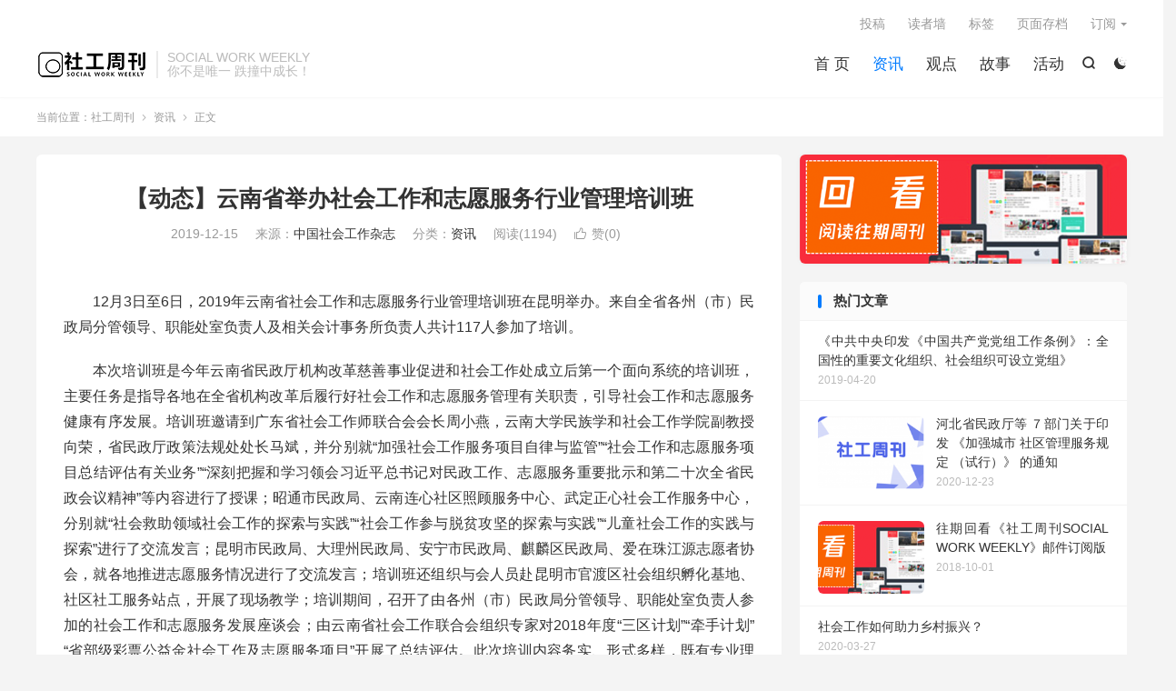

--- FILE ---
content_type: text/html; charset=UTF-8
request_url: https://www.socialworkweekly.cn/news/11739.html
body_size: 8902
content:
<!DOCTYPE HTML>
<html lang="zh-CN" >
<head>
<meta charset="UTF-8">
<meta http-equiv="X-UA-Compatible" content="IE=edge">
<meta name="viewport" content="width=device-width, initial-scale=1.0">
<meta name="apple-mobile-web-app-title" content="社工周刊">
<meta http-equiv="Cache-Control" content="no-siteapp">
<title>【动态】云南省举办社会工作和志愿服务行业管理培训班_社工周刊</title>
<meta name='robots' content='max-image-preview:large' />
	<style>img:is([sizes="auto" i], [sizes^="auto," i]) { contain-intrinsic-size: 3000px 1500px }</style>
	<link rel='dns-prefetch' href='//www.socialworkweekly.cn' />
<link rel='stylesheet' id='wp-block-library-css' href='https://www.socialworkweekly.cn/wp-includes/css/dist/block-library/style.min.css?ver=6.8.3' type='text/css' media='all' />
<style id='classic-theme-styles-inline-css' type='text/css'>
/*! This file is auto-generated */
.wp-block-button__link{color:#fff;background-color:#32373c;border-radius:9999px;box-shadow:none;text-decoration:none;padding:calc(.667em + 2px) calc(1.333em + 2px);font-size:1.125em}.wp-block-file__button{background:#32373c;color:#fff;text-decoration:none}
</style>
<style id='global-styles-inline-css' type='text/css'>
:root{--wp--preset--aspect-ratio--square: 1;--wp--preset--aspect-ratio--4-3: 4/3;--wp--preset--aspect-ratio--3-4: 3/4;--wp--preset--aspect-ratio--3-2: 3/2;--wp--preset--aspect-ratio--2-3: 2/3;--wp--preset--aspect-ratio--16-9: 16/9;--wp--preset--aspect-ratio--9-16: 9/16;--wp--preset--color--black: #000000;--wp--preset--color--cyan-bluish-gray: #abb8c3;--wp--preset--color--white: #ffffff;--wp--preset--color--pale-pink: #f78da7;--wp--preset--color--vivid-red: #cf2e2e;--wp--preset--color--luminous-vivid-orange: #ff6900;--wp--preset--color--luminous-vivid-amber: #fcb900;--wp--preset--color--light-green-cyan: #7bdcb5;--wp--preset--color--vivid-green-cyan: #00d084;--wp--preset--color--pale-cyan-blue: #8ed1fc;--wp--preset--color--vivid-cyan-blue: #0693e3;--wp--preset--color--vivid-purple: #9b51e0;--wp--preset--gradient--vivid-cyan-blue-to-vivid-purple: linear-gradient(135deg,rgba(6,147,227,1) 0%,rgb(155,81,224) 100%);--wp--preset--gradient--light-green-cyan-to-vivid-green-cyan: linear-gradient(135deg,rgb(122,220,180) 0%,rgb(0,208,130) 100%);--wp--preset--gradient--luminous-vivid-amber-to-luminous-vivid-orange: linear-gradient(135deg,rgba(252,185,0,1) 0%,rgba(255,105,0,1) 100%);--wp--preset--gradient--luminous-vivid-orange-to-vivid-red: linear-gradient(135deg,rgba(255,105,0,1) 0%,rgb(207,46,46) 100%);--wp--preset--gradient--very-light-gray-to-cyan-bluish-gray: linear-gradient(135deg,rgb(238,238,238) 0%,rgb(169,184,195) 100%);--wp--preset--gradient--cool-to-warm-spectrum: linear-gradient(135deg,rgb(74,234,220) 0%,rgb(151,120,209) 20%,rgb(207,42,186) 40%,rgb(238,44,130) 60%,rgb(251,105,98) 80%,rgb(254,248,76) 100%);--wp--preset--gradient--blush-light-purple: linear-gradient(135deg,rgb(255,206,236) 0%,rgb(152,150,240) 100%);--wp--preset--gradient--blush-bordeaux: linear-gradient(135deg,rgb(254,205,165) 0%,rgb(254,45,45) 50%,rgb(107,0,62) 100%);--wp--preset--gradient--luminous-dusk: linear-gradient(135deg,rgb(255,203,112) 0%,rgb(199,81,192) 50%,rgb(65,88,208) 100%);--wp--preset--gradient--pale-ocean: linear-gradient(135deg,rgb(255,245,203) 0%,rgb(182,227,212) 50%,rgb(51,167,181) 100%);--wp--preset--gradient--electric-grass: linear-gradient(135deg,rgb(202,248,128) 0%,rgb(113,206,126) 100%);--wp--preset--gradient--midnight: linear-gradient(135deg,rgb(2,3,129) 0%,rgb(40,116,252) 100%);--wp--preset--font-size--small: 13px;--wp--preset--font-size--medium: 20px;--wp--preset--font-size--large: 36px;--wp--preset--font-size--x-large: 42px;--wp--preset--spacing--20: 0.44rem;--wp--preset--spacing--30: 0.67rem;--wp--preset--spacing--40: 1rem;--wp--preset--spacing--50: 1.5rem;--wp--preset--spacing--60: 2.25rem;--wp--preset--spacing--70: 3.38rem;--wp--preset--spacing--80: 5.06rem;--wp--preset--shadow--natural: 6px 6px 9px rgba(0, 0, 0, 0.2);--wp--preset--shadow--deep: 12px 12px 50px rgba(0, 0, 0, 0.4);--wp--preset--shadow--sharp: 6px 6px 0px rgba(0, 0, 0, 0.2);--wp--preset--shadow--outlined: 6px 6px 0px -3px rgba(255, 255, 255, 1), 6px 6px rgba(0, 0, 0, 1);--wp--preset--shadow--crisp: 6px 6px 0px rgba(0, 0, 0, 1);}:where(.is-layout-flex){gap: 0.5em;}:where(.is-layout-grid){gap: 0.5em;}body .is-layout-flex{display: flex;}.is-layout-flex{flex-wrap: wrap;align-items: center;}.is-layout-flex > :is(*, div){margin: 0;}body .is-layout-grid{display: grid;}.is-layout-grid > :is(*, div){margin: 0;}:where(.wp-block-columns.is-layout-flex){gap: 2em;}:where(.wp-block-columns.is-layout-grid){gap: 2em;}:where(.wp-block-post-template.is-layout-flex){gap: 1.25em;}:where(.wp-block-post-template.is-layout-grid){gap: 1.25em;}.has-black-color{color: var(--wp--preset--color--black) !important;}.has-cyan-bluish-gray-color{color: var(--wp--preset--color--cyan-bluish-gray) !important;}.has-white-color{color: var(--wp--preset--color--white) !important;}.has-pale-pink-color{color: var(--wp--preset--color--pale-pink) !important;}.has-vivid-red-color{color: var(--wp--preset--color--vivid-red) !important;}.has-luminous-vivid-orange-color{color: var(--wp--preset--color--luminous-vivid-orange) !important;}.has-luminous-vivid-amber-color{color: var(--wp--preset--color--luminous-vivid-amber) !important;}.has-light-green-cyan-color{color: var(--wp--preset--color--light-green-cyan) !important;}.has-vivid-green-cyan-color{color: var(--wp--preset--color--vivid-green-cyan) !important;}.has-pale-cyan-blue-color{color: var(--wp--preset--color--pale-cyan-blue) !important;}.has-vivid-cyan-blue-color{color: var(--wp--preset--color--vivid-cyan-blue) !important;}.has-vivid-purple-color{color: var(--wp--preset--color--vivid-purple) !important;}.has-black-background-color{background-color: var(--wp--preset--color--black) !important;}.has-cyan-bluish-gray-background-color{background-color: var(--wp--preset--color--cyan-bluish-gray) !important;}.has-white-background-color{background-color: var(--wp--preset--color--white) !important;}.has-pale-pink-background-color{background-color: var(--wp--preset--color--pale-pink) !important;}.has-vivid-red-background-color{background-color: var(--wp--preset--color--vivid-red) !important;}.has-luminous-vivid-orange-background-color{background-color: var(--wp--preset--color--luminous-vivid-orange) !important;}.has-luminous-vivid-amber-background-color{background-color: var(--wp--preset--color--luminous-vivid-amber) !important;}.has-light-green-cyan-background-color{background-color: var(--wp--preset--color--light-green-cyan) !important;}.has-vivid-green-cyan-background-color{background-color: var(--wp--preset--color--vivid-green-cyan) !important;}.has-pale-cyan-blue-background-color{background-color: var(--wp--preset--color--pale-cyan-blue) !important;}.has-vivid-cyan-blue-background-color{background-color: var(--wp--preset--color--vivid-cyan-blue) !important;}.has-vivid-purple-background-color{background-color: var(--wp--preset--color--vivid-purple) !important;}.has-black-border-color{border-color: var(--wp--preset--color--black) !important;}.has-cyan-bluish-gray-border-color{border-color: var(--wp--preset--color--cyan-bluish-gray) !important;}.has-white-border-color{border-color: var(--wp--preset--color--white) !important;}.has-pale-pink-border-color{border-color: var(--wp--preset--color--pale-pink) !important;}.has-vivid-red-border-color{border-color: var(--wp--preset--color--vivid-red) !important;}.has-luminous-vivid-orange-border-color{border-color: var(--wp--preset--color--luminous-vivid-orange) !important;}.has-luminous-vivid-amber-border-color{border-color: var(--wp--preset--color--luminous-vivid-amber) !important;}.has-light-green-cyan-border-color{border-color: var(--wp--preset--color--light-green-cyan) !important;}.has-vivid-green-cyan-border-color{border-color: var(--wp--preset--color--vivid-green-cyan) !important;}.has-pale-cyan-blue-border-color{border-color: var(--wp--preset--color--pale-cyan-blue) !important;}.has-vivid-cyan-blue-border-color{border-color: var(--wp--preset--color--vivid-cyan-blue) !important;}.has-vivid-purple-border-color{border-color: var(--wp--preset--color--vivid-purple) !important;}.has-vivid-cyan-blue-to-vivid-purple-gradient-background{background: var(--wp--preset--gradient--vivid-cyan-blue-to-vivid-purple) !important;}.has-light-green-cyan-to-vivid-green-cyan-gradient-background{background: var(--wp--preset--gradient--light-green-cyan-to-vivid-green-cyan) !important;}.has-luminous-vivid-amber-to-luminous-vivid-orange-gradient-background{background: var(--wp--preset--gradient--luminous-vivid-amber-to-luminous-vivid-orange) !important;}.has-luminous-vivid-orange-to-vivid-red-gradient-background{background: var(--wp--preset--gradient--luminous-vivid-orange-to-vivid-red) !important;}.has-very-light-gray-to-cyan-bluish-gray-gradient-background{background: var(--wp--preset--gradient--very-light-gray-to-cyan-bluish-gray) !important;}.has-cool-to-warm-spectrum-gradient-background{background: var(--wp--preset--gradient--cool-to-warm-spectrum) !important;}.has-blush-light-purple-gradient-background{background: var(--wp--preset--gradient--blush-light-purple) !important;}.has-blush-bordeaux-gradient-background{background: var(--wp--preset--gradient--blush-bordeaux) !important;}.has-luminous-dusk-gradient-background{background: var(--wp--preset--gradient--luminous-dusk) !important;}.has-pale-ocean-gradient-background{background: var(--wp--preset--gradient--pale-ocean) !important;}.has-electric-grass-gradient-background{background: var(--wp--preset--gradient--electric-grass) !important;}.has-midnight-gradient-background{background: var(--wp--preset--gradient--midnight) !important;}.has-small-font-size{font-size: var(--wp--preset--font-size--small) !important;}.has-medium-font-size{font-size: var(--wp--preset--font-size--medium) !important;}.has-large-font-size{font-size: var(--wp--preset--font-size--large) !important;}.has-x-large-font-size{font-size: var(--wp--preset--font-size--x-large) !important;}
:where(.wp-block-post-template.is-layout-flex){gap: 1.25em;}:where(.wp-block-post-template.is-layout-grid){gap: 1.25em;}
:where(.wp-block-columns.is-layout-flex){gap: 2em;}:where(.wp-block-columns.is-layout-grid){gap: 2em;}
:root :where(.wp-block-pullquote){font-size: 1.5em;line-height: 1.6;}
</style>
<link rel='stylesheet' id='style-css' href='https://www.socialworkweekly.cn/wp-content/themes/dux/style.css?ver=9.2' type='text/css' media='all' />
<script type="text/javascript" src="https://www.socialworkweekly.cn/wp-content/themes/dux/assets/js/libs/jquery.min.js?ver=9.2" id="jquery-js"></script>
<link rel="https://api.w.org/" href="https://www.socialworkweekly.cn/wp-json/" /><link rel="alternate" title="JSON" type="application/json" href="https://www.socialworkweekly.cn/wp-json/wp/v2/posts/11739" /><link rel="canonical" href="https://www.socialworkweekly.cn/news/11739.html" />
<link rel="alternate" title="oEmbed (JSON)" type="application/json+oembed" href="https://www.socialworkweekly.cn/wp-json/oembed/1.0/embed?url=https%3A%2F%2Fwww.socialworkweekly.cn%2Fnews%2F11739.html" />
<link rel="alternate" title="oEmbed (XML)" type="text/xml+oembed" href="https://www.socialworkweekly.cn/wp-json/oembed/1.0/embed?url=https%3A%2F%2Fwww.socialworkweekly.cn%2Fnews%2F11739.html&#038;format=xml" />
<meta name="keywords" content="资讯">
<meta name="description" content="12月3日至6日，2019年云南省社会工作和志愿服务行业管理培训班在昆明举办。来自全省各州（市）民政局分管领导、职能处室负责人及相关会计事务所负责人共计117人参加了培训。    本次培训班是今年云南省民政厅机构改革慈善事业促进和社会工作处成立后第一个面向系统的培训班，主要任务是指导各地在全省机构改革后履行好社会工作和">
<meta property="og:type" content="acticle">
<meta property="og:site_name" content="社工周刊">
<meta property="og:title" content="【动态】云南省举办社会工作和志愿服务行业管理培训班">
<meta property="og:description" content="12月3日至6日，2019年云南省社会工作和志愿服务行业管理培训班在昆明举办。来自全省各州（市）民政局分管领导、职能处室负责人及相关会计事务所负责人共计117人参加了培训。 本次培训班是今年云南省民政厅机构改革慈善事业促进和社会工作处成立后...">
<meta property="og:url" content="https://www.socialworkweekly.cn/news/11739.html">
<meta property="og:image" content="https://www.socialworkweekly.cn/wp-content/uploads/2019/12/640-2.webp-1-1024x768.jpg">
<meta property="twitter:card" content="summary_large_image">
<meta property="twitter:title" content="【动态】云南省举办社会工作和志愿服务行业管理培训班">
<meta property="twitter:description" content="12月3日至6日，2019年云南省社会工作和志愿服务行业管理培训班在昆明举办。来自全省各州（市）民政局分管领导、职能处室负责人及相关会计事务所负责人共计117人参加了培训。 本次培训班是今年云南省民政厅机构改革慈善事业促进和社会工作处成立后...">
<meta property="twitter:url" content="https://www.socialworkweekly.cn/news/11739.html">
<meta property="twitter:image" content="https://www.socialworkweekly.cn/wp-content/uploads/2019/12/640-2.webp-1-1024x768.jpg">
<style>#focusslide{height:220px}</style><link rel="shortcut icon" href="https://www.socialworkweekly.cn/favicon.ico">
</head>
<body class="wp-singular post-template-default single single-post postid-11739 single-format-standard wp-theme-dux home nav_fixed m-excerpt-cat m-excerpt-time m-excerpt-desc p_indent site-layout-2 text-justify-on m-sidebar dark-on">
<header class="header">
	<div class="container">
		<div class="logo"><a href="https://www.socialworkweekly.cn" title="社工周刊_SOCIAL WORK WEEKLY"><img src="https://www.socialworkweekly.cn/wp-content/uploads/2018/11/64a077c85e145ea-1.png" alt="社工周刊_SOCIAL WORK WEEKLY"><img class="-dark" src="https://www.socialworkweekly.cn/wp-content/uploads/2018/11/64a077c85e145ea-1.png" alt="社工周刊_SOCIAL WORK WEEKLY">社工周刊</a></div>		<div class="brand">SOCIAL WORK WEEKLY<br>你不是唯一 跌撞中成长！</div>					<div class="sitedark" etap="darking"><i class="tbfa">&#xe6a0;</i><i class="tbfa">&#xe635;</i></div>
											<div class="navto-search search-show"><i class="tbfa">&#xe611;</i></div>
							<ul class="site-nav site-navbar">
			<li><a href="/">首 页</a></li>
<li class="current-post-ancestor current-menu-parent"><a href="https://www.socialworkweekly.cn/./news">资讯</a></li>
<li><a href="https://www.socialworkweekly.cn/./thingking">观点</a></li>
<li><a href="https://www.socialworkweekly.cn/./story">故事</a></li>
<li><a href="https://www.socialworkweekly.cn/./notice">活动</a></li>
		</ul>
					<div class="topbar">
				<ul class="site-nav topmenu">
					<li><a href="https://www.socialworkweekly.cn/tougao">投稿</a></li>
<li><a href="https://www.socialworkweekly.cn/readers">读者墙</a></li>
<li><a href="https://www.socialworkweekly.cn/tags">标签</a></li>
<li><a href="https://www.socialworkweekly.cn/archives">页面存档</a></li>
											<li class="menusns menu-item-has-children">
							<a href="javascript:;">订阅</a>
							<ul class="sub-menu">
								<li><a class="sns-wechat" href="javascript:;" title="微信公号" data-src="https://www.socialworkweekly.cn/wp-content/uploads/2019/01/443f76e339b3643.jpg">微信公号</a></li>								<li><a target="_blank" rel="external nofollow" href="https://ff.lingxi360.com/f?fid=D7GcVoDFev-kc&utm_bccid=LXE5SzPT">邮箱订阅</a></li><li><a target="_blank" rel="external nofollow" href="https://www.socialworkweekly.cn/news/698.html">往期回看</a></li><li><a target="_blank" rel="external nofollow" href="https://www.socialworkweekly.cn/tougao">发稿投稿</a></li>							</ul>
						</li>
									</ul>
							</div>
					</div>
</header>
	<div class="m-icon-nav">
		<i class="tbfa">&#xe612;</i>
		<i class="tbfa">&#xe606;</i>
	</div>
<div class="site-search">
	<div class="container">
		<form method="get" class="site-search-form" action="https://www.socialworkweekly.cn/">
    <input class="search-input" name="s" type="text" placeholder="输入关键字" value="" required="required">
    <button class="search-btn" type="submit"><i class="tbfa">&#xe611;</i></button>
</form>	</div>
</div>
	<div class="breadcrumbs">
		<div class="container">当前位置：<a href="https://www.socialworkweekly.cn">社工周刊</a> <small><i class="tbfa">&#xe87e;</i></small> <a href="https://www.socialworkweekly.cn/./news">资讯</a> <small><i class="tbfa">&#xe87e;</i></small> 正文</div>
	</div>
<section class="container">
	<div class="content-wrap">
	<div class="content">
						<header class="article-header">
			<h1 class="article-title"><a href="https://www.socialworkweekly.cn/news/11739.html">【动态】云南省举办社会工作和志愿服务行业管理培训班</a></h1>
			<div class="article-meta">
				<span class="item">2019-12-15</span>								<span class="item">来源：<a href="https://mp.weixin.qq.com/s/qnICduoGIwV5jAcgRRzpvA" target="_blank" rel="external nofollow">中国社会工作杂志</a></span>				<span class="item">分类：<a href="https://www.socialworkweekly.cn/./news" rel="category tag">资讯</a></span>
				<span class="item post-views">阅读(1194)</span>																			<a href="javascript:;" etap="like" class="item item-like" data-pid="11739"><i class="tbfa">&#xe64c;</i>赞(<span>0</span>)</a>																	<span class="item"></span>
			</div>
		</header>
		<article class="article-content">
			<div class="orbui orbui-post orbui-post-01"></div>						
<p>12月3日至6日，2019年云南省社会工作和志愿服务行业管理培训班在昆明举办。来自全省各州（市）民政局分管领导、职能处室负责人及相关会计事务所负责人共计117人参加了培训。</p>



<p>本次培训班是今年云南省民政厅机构改革慈善事业促进和社会工作处成立后第一个面向系统的培训班，主要任务是指导各地在全省机构改革后履行好社会工作和志愿服务管理有关职责，引导社会工作和志愿服务健康有序发展。培训班邀请到广东省社会工作师联合会会长周小燕，云南大学民族学和社会工作学院副教授向荣，省民政厅政策法规处处长马斌，并分别就“加强社会工作服务项目自律与监管”“社会工作和志愿服务项目总结评估有关业务”“深刻把握和学习领会习近平总书记对民政工作、志愿服务重要批示和第二十次全省民政会议精神”等内容进行了授课；昭通市民政局、云南连心社区照顾服务中心、武定正心社会工作服务中心，分别就“社会救助领域社会工作的探索与实践”“社会工作参与脱贫攻坚的探索与实践”“儿童社会工作的实践与探索”进行了交流发言；昆明市民政局、大理州民政局、安宁市民政局、麒麟区民政局、爱在珠江源志愿者协会，就各地推进志愿服务情况进行了交流发言；培训班还组织与会人员赴昆明市官渡区社会组织孵化基地、社区社工服务站点，开展了现场教学；培训期间，召开了由各州（市）民政局分管领导、职能处室负责人参加的社会工作和志愿服务发展座谈会；由云南省社会工作联合会组织专家对2018年度“三区计划”“牵手计划”“省部级彩票公益金社会工作及志愿服务项目”开展了总结评估。此次培训内容务实、形式多样，既有专业理论方法与技巧的讲解，又有实务工作重难点问题的研讨和工作经验的交流分享，培训学员学有所获，为推进云南省社会工作和志愿服务有序发展打下了坚实的基础。</p>



<figure class="wp-block-image"><img fetchpriority="high" decoding="async" width="1024" height="768" src="https://www.socialworkweekly.cn/wp-content/uploads/2019/12/640-2.webp-1-1024x768.jpg" alt="" class="wp-image-11742" srcset="https://www.socialworkweekly.cn/wp-content/uploads/2019/12/640-2.webp-1.jpg 1024w, https://www.socialworkweekly.cn/wp-content/uploads/2019/12/640-2.webp-1-300x225.jpg 300w, https://www.socialworkweekly.cn/wp-content/uploads/2019/12/640-2.webp-1-768x576.jpg 768w" sizes="(max-width: 1024px) 100vw, 1024px" /></figure>



<figure class="wp-block-image"><img decoding="async" width="1024" height="768" src="https://www.socialworkweekly.cn/wp-content/uploads/2019/12/640-1.webp-5-1024x768.jpg" alt="" class="wp-image-11743" srcset="https://www.socialworkweekly.cn/wp-content/uploads/2019/12/640-1.webp-5.jpg 1024w, https://www.socialworkweekly.cn/wp-content/uploads/2019/12/640-1.webp-5-300x225.jpg 300w, https://www.socialworkweekly.cn/wp-content/uploads/2019/12/640-1.webp-5-768x576.jpg 768w" sizes="(max-width: 1024px) 100vw, 1024px" /></figure>



<figure class="wp-block-image"><img decoding="async" width="1024" height="682" src="https://www.socialworkweekly.cn/wp-content/uploads/2019/12/640-1.webp-4-1024x682.jpg" alt="" class="wp-image-11744" srcset="https://www.socialworkweekly.cn/wp-content/uploads/2019/12/640-1.webp-4.jpg 1024w, https://www.socialworkweekly.cn/wp-content/uploads/2019/12/640-1.webp-4-300x200.jpg 300w, https://www.socialworkweekly.cn/wp-content/uploads/2019/12/640-1.webp-4-768x512.jpg 768w" sizes="(max-width: 1024px) 100vw, 1024px" /></figure>



<figure class="wp-block-image"><img loading="lazy" decoding="async" width="1024" height="768" src="https://www.socialworkweekly.cn/wp-content/uploads/2019/12/640-3.webp_-1024x768.jpg" alt="" class="wp-image-11746" srcset="https://www.socialworkweekly.cn/wp-content/uploads/2019/12/640-3.webp_.jpg 1024w, https://www.socialworkweekly.cn/wp-content/uploads/2019/12/640-3.webp_-300x225.jpg 300w, https://www.socialworkweekly.cn/wp-content/uploads/2019/12/640-3.webp_-768x576.jpg 768w" sizes="auto, (max-width: 1024px) 100vw, 1024px" /></figure>



<p>编辑：谢霄</p>



<p>设计：谢霄</p>



<p>编辑：李福滨 socialworkweekly.cn</p>
			<div class="orbui orbui-post orbui-post-content"></div>		</article>
						            <div class="post-actions">
            	<a href="javascript:;" etap="like" class="post-like action action-like" data-pid="11739"><i class="tbfa">&#xe64c;</i>赞(<span>0</span>)</a>            	<a href="javascript:;" class="action action-rewards" data-event="rewards"><i class="tbfa">&#xe601;</i> 打赏</a>            	            </div>
        		<div class="post-copyright">转载请注明出处：<a href="https://www.socialworkweekly.cn">社工周刊</a> &raquo; <a href="https://www.socialworkweekly.cn/news/11739.html">【动态】云南省举办社会工作和志愿服务行业管理培训班</a></div>		
		
				<div class="article-tags"></div>
		
		
		            <nav class="article-nav">
                <span class="article-nav-prev">上一篇<br><a href="https://www.socialworkweekly.cn/news/11737.html" rel="prev">【脱贫攻坚】行走在脱贫攻坚路上的社会工作者</a></span>
                <span class="article-nav-next">下一篇<br><a href="https://www.socialworkweekly.cn/news/11748.html" rel="next">四川：壮大社工专业人才队伍 力争“十四五”突破10万人</a></span>
            </nav>
        
		<div class="orbui orbui-post orbui-post-02"></div>		<div class="relates relates-imagetext"><div class="title"><h3>相关推荐</h3></div><ul><li><a href="https://www.socialworkweekly.cn/news/21962.html"><img data-src="https://www.socialworkweekly.cn/wp-content/uploads/2021/01/516bb3e844f9b43-9.png" alt="高艺多：论辩、问题与道路 ：批判性本土社会工作之反思_社工周刊" src="https://www.socialworkweekly.cn/wp-content/themes/dux/assets/img/thumbnail.png" class="thumb"></a><a href="https://www.socialworkweekly.cn/news/21962.html">高艺多：论辩、问题与道路 ：批判性本土社会工作之反思</a></li><li><a href="https://www.socialworkweekly.cn/news/21794.html"><img data-src="https://www.socialworkweekly.cn/wp-content/uploads/2021/01/516bb3e844f9b43-6.png" alt="中科建环开展“爱心进村庄，帮扶救助送温暖”公益活动_社工周刊" src="https://www.socialworkweekly.cn/wp-content/themes/dux/assets/img/thumbnail.png" class="thumb"></a><a href="https://www.socialworkweekly.cn/news/21794.html">中科建环开展“爱心进村庄，帮扶救助送温暖”公益活动</a></li><li><a href="https://www.socialworkweekly.cn/news/21938.html"><img data-src="https://www.socialworkweekly.cn/wp-content/uploads/2021/01/516bb3e844f9b43-9.png" alt="丹阳市：全力打造安全稳定的养老环境_社工周刊" src="https://www.socialworkweekly.cn/wp-content/themes/dux/assets/img/thumbnail.png" class="thumb"></a><a href="https://www.socialworkweekly.cn/news/21938.html">丹阳市：全力打造安全稳定的养老环境</a></li><li><a href="https://www.socialworkweekly.cn/news/21936.html"><img data-src="https://www.socialworkweekly.cn/wp-content/uploads/2021/01/516bb3e844f9b43-9.png" alt="奉新县：紧扣“三个实” 紧抓“三个强” 紧贴“三个精”_社工周刊" src="https://www.socialworkweekly.cn/wp-content/themes/dux/assets/img/thumbnail.png" class="thumb"></a><a href="https://www.socialworkweekly.cn/news/21936.html">奉新县：紧扣“三个实” 紧抓“三个强” 紧贴“三个精”</a></li><li><a href="https://www.socialworkweekly.cn/news/21785.html"><img data-src="https://www.socialworkweekly.cn/wp-content/uploads/2021/01/a728fa3851062cb-220x150.jpg" alt="“迎新年——缤纷灯笼手工制作”活动_社工周刊" src="https://www.socialworkweekly.cn/wp-content/themes/dux/assets/img/thumbnail.png" class="thumb"></a><a href="https://www.socialworkweekly.cn/news/21785.html">“迎新年——缤纷灯笼手工制作”活动</a></li><li><a href="https://www.socialworkweekly.cn/news/21822.html"><img data-src="https://www.socialworkweekly.cn/wp-content/uploads/2021/01/516bb3e844f9b43-5.png" alt="被督导社工的一些感受和建议_社工周刊" src="https://www.socialworkweekly.cn/wp-content/themes/dux/assets/img/thumbnail.png" class="thumb"></a><a href="https://www.socialworkweekly.cn/news/21822.html">被督导社工的一些感受和建议</a></li><li><a href="https://www.socialworkweekly.cn/news/21820.html"><img data-src="https://www.socialworkweekly.cn/wp-content/uploads/2021/01/516bb3e844f9b43-5.png" alt="林宇婷：中层社工管理者如何做好团队建设？_社工周刊" src="https://www.socialworkweekly.cn/wp-content/themes/dux/assets/img/thumbnail.png" class="thumb"></a><a href="https://www.socialworkweekly.cn/news/21820.html">林宇婷：中层社工管理者如何做好团队建设？</a></li><li><a href="https://www.socialworkweekly.cn/news/21854.html"><img data-src="https://www.socialworkweekly.cn/wp-content/uploads/2021/01/516bb3e844f9b43-7.png" alt="河北省民政厅倡仪社工和志愿者依法有序参与疫情防控工作_社工周刊" src="https://www.socialworkweekly.cn/wp-content/themes/dux/assets/img/thumbnail.png" class="thumb"></a><a href="https://www.socialworkweekly.cn/news/21854.html">河北省民政厅倡仪社工和志愿者依法有序参与疫情防控工作</a></li></ul></div>		<div class="orbui orbui-post orbui-post-03"></div>			</div>
	</div>
	<div class="sidebar">
	<div class="widget widget_ui_orbui"><div class="item"><a href="http://www.socialworkweekly.cn/news/698.html" target="_blank"><img src="https://www.socialworkweekly.cn/wp-content/uploads/2020/03/9284a4dd075c86c.png"></a></div></div><div class="widget widget_ui_posts"><h3>热门文章</h3><ul><li class="noimg"><a href="https://www.socialworkweekly.cn/thingking/4572.html"><span class="text">《中共中央印发《中国共产党党组工作条例》：全国性的重要文化组织、社会组织可设立党组》</span><span class="muted">2019-04-20</span></a></li><li><a href="https://www.socialworkweekly.cn/thingking/21492.html"><span class="thumbnail"><img data-src="https://www.socialworkweekly.cn/wp-content/uploads/2021/01/516bb3e844f9b43-1.png" alt="河北省民政厅等 ７部门关于印发 《加强城市 社区管理服务规定 （试行）》 的通知_社工周刊" src="https://www.socialworkweekly.cn/wp-content/themes/dux/assets/img/thumbnail.png" class="thumb"></span><span class="text">河北省民政厅等 ７部门关于印发 《加强城市 社区管理服务规定 （试行）》 的通知</span><span class="muted">2020-12-23</span></a></li><li><a href="https://www.socialworkweekly.cn/news/698.html"><span class="thumbnail"><img data-src="https://www.socialworkweekly.cn/wp-content/uploads/2020/03/9284a4dd075c86c-220x120.png" alt="往期回看《社工周刊SOCIAL WORK WEEKLY》邮件订阅版_社工周刊" src="https://www.socialworkweekly.cn/wp-content/themes/dux/assets/img/thumbnail.png" class="thumb"></span><span class="text">往期回看《社工周刊SOCIAL WORK WEEKLY》邮件订阅版</span><span class="muted">2018-10-01</span></a></li><li class="noimg"><a href="https://www.socialworkweekly.cn/thingking/14105.html"><span class="text">社会工作如何助力乡村振兴？</span><span class="muted">2020-03-27</span></a></li><li><a href="https://www.socialworkweekly.cn/news/13030.html"><span class="thumbnail"><img data-src="https://www.socialworkweekly.cn/wp-content/uploads/2019/08/0db91af9f0e2b0e-220x150.png" alt="利好！考取社工证可以领补贴，全国奖励政策最新汇总_社工周刊" src="https://www.socialworkweekly.cn/wp-content/themes/dux/assets/img/thumbnail.png" class="thumb"></span><span class="text">利好！考取社工证可以领补贴，全国奖励政策最新汇总</span><span class="muted">2020-03-03</span></a></li></ul></div><div class="widget widget_ui_textorbui"><a class="style02" href="https://ff.lingxi360.com/f?fid=D7GcVoDFev-kc&utm_bccid=LXE5SzPT" target="_blank"><strong>邮件订阅</strong><h2>订阅《社工周刊》</h2><p>每周一上午，您将定期收到《社工周刊》</p></a></div></div></section>

<footer class="footer">
	<div class="container">
						<p>&copy; 2010-2025 &nbsp; <a href="https://www.socialworkweekly.cn">社工周刊</a> &nbsp; <a href="/tougao">在线投稿</a> |
<a href="http://lxi.me/zshe8">订阅邮件期刊</a>  |
<a href="https://www.socialworkweekly.cn/news/698.html">往期回顾</a>  |
<a href="/copyright">免责声明</a> | 
<a href="https://beian.miit.gov.cn">滇ICP备18002238号</a> |</p>
					</div>
</footer>
<div class="rewards-popover-mask" data-event="rewards-close"></div><div class="rewards-popover"><h3>觉得文章有用就打赏一下</h3><h5>非常感谢你的打赏，我们将继续给力更多优质内容，让我们一起创建更加美好的网络世界！</h5><div class="rewards-popover-item"><h4>支付宝扫一扫</h4><img src="https://www.socialworkweekly.cn/wp-content/uploads/2024/07/1f02f411cf025aa.jpg"></div><div class="rewards-popover-item"><h4>微信扫一扫</h4><img src="https://www.socialworkweekly.cn/wp-content/uploads/2024/07/1f02f411cf025aa.jpg"></div><span class="rewards-popover-close" data-event="rewards-close"><i class="tbfa">&#xe606;</i></span></div>
<script>window.TBUI={"www":"https:\/\/www.socialworkweekly.cn","uri":"https:\/\/www.socialworkweekly.cn\/wp-content\/themes\/dux","ajaxurl":"https:\/\/www.socialworkweekly.cn\/wp-admin\/admin-ajax.php","ver":"9.2","roll":"","copyoff":0,"ajaxpager":"0","fullimage":"1","captcha":0,"captcha_comment":1,"captcha_login":1,"captcha_register":1,"table_scroll_m":1,"table_scroll_w":"800","pre_color":1,"pre_copy":1,"lang":{"copy":"\u590d\u5236","copy_success":"\u5df2\u590d\u5236","comment_loading":"\u8bc4\u8bba\u63d0\u4ea4\u4e2d...","comment_cancel_edit":"\u53d6\u6d88\u7f16\u8f91","loadmore":"\u52a0\u8f7d\u66f4\u591a","like_login":"\u70b9\u8d5e\u8bf7\u5148\u767b\u5f55","liked":"\u4f60\u5df2\u8d5e\uff01","delete_post":"\u786e\u5b9a\u5220\u9664\u8fd9\u4e2a\u6587\u7ae0\u5417\uff1f","read_post_all":"\u70b9\u51fb\u9605\u8bfb\u4f59\u4e0b\u5168\u6587","copy_wechat":"\u5fae\u4fe1\u53f7\u5df2\u590d\u5236","sign_password_less":"\u5bc6\u7801\u592a\u77ed\uff0c\u81f3\u5c116\u4f4d","sign_username_none":"\u7528\u6237\u540d\u4e0d\u80fd\u4e3a\u7a7a","sign_email_error":"\u90ae\u7bb1\u683c\u5f0f\u9519\u8bef","sign_vcode_loading":"\u9a8c\u8bc1\u7801\u83b7\u53d6\u4e2d","sign_vcode_new":" \u79d2\u91cd\u65b0\u83b7\u53d6"},"turnstile_key":""}</script>
<script type="speculationrules">
{"prefetch":[{"source":"document","where":{"and":[{"href_matches":"\/*"},{"not":{"href_matches":["\/wp-*.php","\/wp-admin\/*","\/wp-content\/uploads\/*","\/wp-content\/*","\/wp-content\/plugins\/*","\/wp-content\/themes\/dux\/*","\/*\\?(.+)"]}},{"not":{"selector_matches":"a[rel~=\"nofollow\"]"}},{"not":{"selector_matches":".no-prefetch, .no-prefetch a"}}]},"eagerness":"conservative"}]}
</script>
<script type="text/javascript" src="https://www.socialworkweekly.cn/wp-content/themes/dux/assets/js/loader.js?ver=9.2" id="loader-js"></script>
</body>
</html>